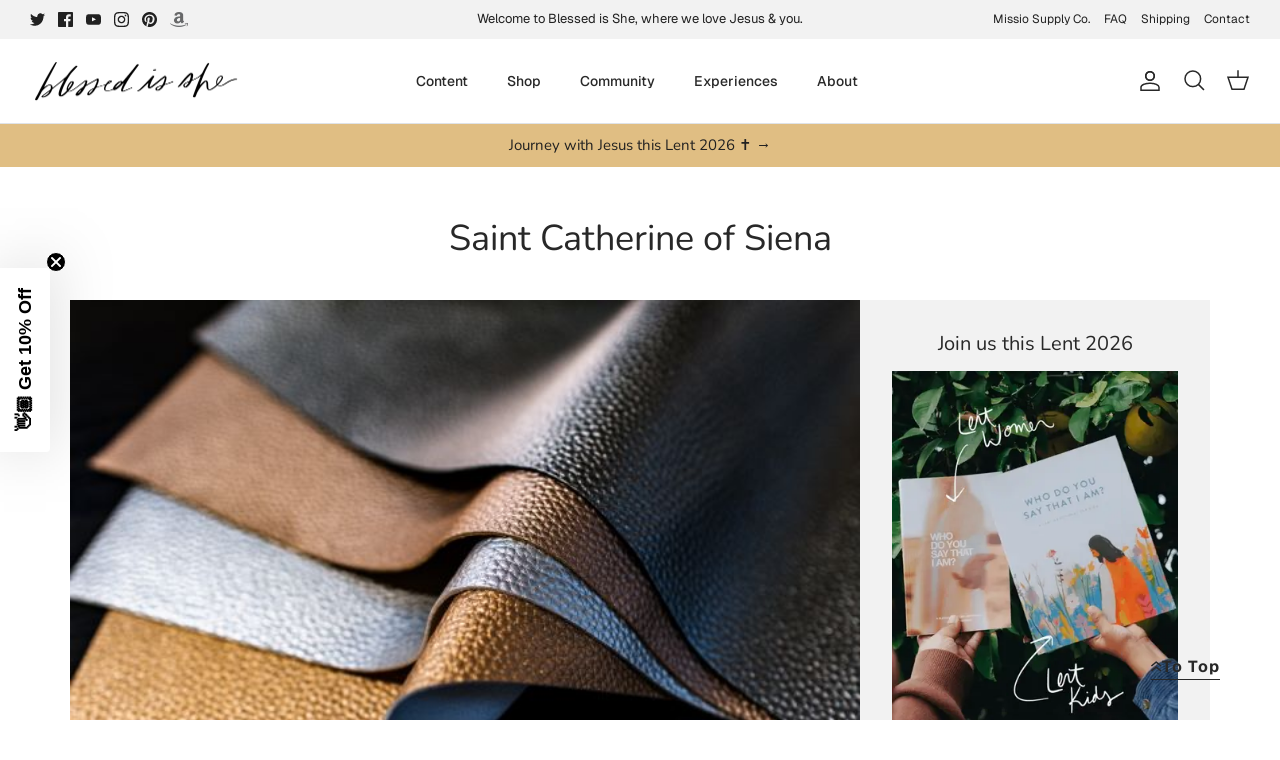

--- FILE ---
content_type: text/json
request_url: https://conf.config-security.com/model
body_size: 81
content:
{"title":"recommendation AI model (keras)","structure":"release_id=0x66:57:51:36:2d:68:7d:5f:65:61:57:78:39:26:3d:6d:76:28:34:28:5d:76:76:65:76:28:6f:55:35;keras;x3jzz86s5nmnd6agtmtgaej9b72dwhdp06mbc8n8ck50zfr4hpltvaq7o4qdjo0gm9yisycg","weights":"../weights/66575136.h5","biases":"../biases/66575136.h5"}